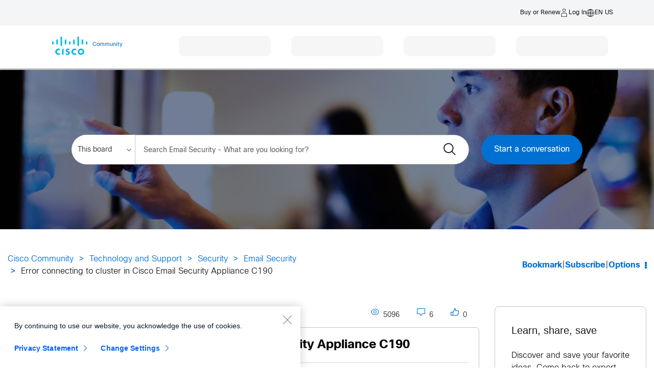

--- FILE ---
content_type: application/x-javascript
request_url: https://www.cisco.com/c/dam/cdc/j/targeter-bundle-gdpr_min.js
body_size: 7925
content:
window.Targeter=function(s,h){var P=!1,b={adobeLibraryLoaded:!1,visitorLibraryLoaded:!1,timedOut:!1},o={},ue,N=[],O,m={},j={},C={},p=Date.now(),L=s.location.host,B="www.cisco.com",q=["hidden","spinner","obscured","targetable"],le=q.map(function(e){return new RegExp("\\b"+e+"\\b")}),F={timeoutInitialized:{label:"Targeter initialized the timeout value",isTimeout:!1},timeoutPending:{label:"Targeter did not timeout",isTimeout:!1},timeoutNotReachedForAdobeRequest:{label:"Targeter made successful Target request",isTimeout:!1},timeoutBeforeDomInteractive:{label:"Targeter timed out before domInteractive",isTimeout:!0,forcePageReveal:!0,ensureRegionalMboxVisibility:!0},timedOutBeforeAdobeLibrary:{label:"Targeter timed out before at.js",isTimeout:!0,forcePageReveal:!0,ensureRegionalMboxVisibility:!0},timedOutBeforeAdobeRequests:{label:"Targeter timed out before any mbox requests",isTimeout:!0,forcePageReveal:!0,ensureRegionalMboxVisibility:!0},timeoutReachedForAdobeRequest:{label:"request timed out for {mboxName}",isTimeout:!0,ensureRegionalMboxVisibility:!0}},U={typeDefaultAndPlugin:[{plugins:["foo","bar"],type:"default"}],typeDefaultAndPlugin2:[{plugins:["foo","bar"]},{type:"default"}],typeDefault:[{type:"default"}],plugin:[{plugins:["foo","bar"]}],empty:[{}],action:[{type:"actions",content:[{action:"customCode",selector:"HEAD",content:"foo",cssSelector:"$cssSelector"}]}]},D={none:{timeoutBlackList:[],preventSafetyTimeout:!1},timeoutBeforeDomInteractive:{timeoutBlackList:[],preventSafetyTimeout:!1},timeoutBeforeAdobeLibrary:{timeoutBlackList:["timeoutBeforeDomInteractive"],preventSafetyTimeout:!0},timeoutBeforeAdobeRequests:{timeoutBlackList:["timeoutBeforeDomInteractive","timedOutBeforeAdobeLibrary"],preventSafetyTimeout:!0},timeoutReachedForEveryAdobeRequest:{timeoutBlackList:["timeoutBeforeDomInteractive","timedOutBeforeAdobeLibrary","timedOutBeforeAdobeRequests"],preventSafetyTimeout:!0,targetGlobalSettingsTimeoutOverride:1,timeRemainingOverride:1},timeoutReachedForSomeAdobeRequest:{timeoutBlackList:["timeoutBeforeDomInteractive","timedOutBeforeAdobeLibrary","timedOutBeforeAdobeRequests"],preventSafetyTimeout:!0,timeRemainingOverride:1,overriddenIndex:0}},_={hideMethod:"string",safetyTimeout:"number",useDomain:"string",accountName:"string",async:"boolean",killSwitch:"string",forcedOffer:"string",delayForData:"boolean"},H=Object.keys(_),G=["jusst","odo","ivan","butternut","stage","dev","azukibean","localhost","cleric"],w=["b2me","demand","offers","search","cdcsearch-stage","trustportal-stage","discover","blogs","communities","local"],Q=["REQUEST_FAILED","CONTENT_RENDERING_SUCCEEDED","CONTENT_RENDERING_FAILED"],ce=["REQUEST_SUCCEEDED"].concat(Q),de=["serverDomain","clientCode","imsOrgId","crossDomain"],z={PROD:{clientCode:"ciscosystemsinc",imsOrgId:"B8D07FF4520E94C10A490D4C@AdobeOrg",serverDomain:"target.cisco.com",crossDomain:"enabled"},TEST:{clientCode:"testciscosystemsinc",imsOrgId:"C98E4C4E572079057F000101@AdobeOrg",serverDomain:"target-test.cisco.com",crossDomain:"disabled"}},fe=[{key:"at_property",allowsEmptyStrings:!1},{key:"entity",isSerializedJson:!0,validate:function(e){return l(e.id)&&l(e.categoryId)},parseError:{message:"ERROR: `config.entity` is malformed and failed to parse.",type:"targeterEvent",parameters:{subtype:"entityConfigParseError"}},validationError:{message:"ERROR: `config.entity` is well-formed but not valid.",type:"targeterEvent",parameters:{subtype:"entityConfigValidationError"}}}],V={none:{bodyHidingEnabled:!1,injectsCss:!1},page:{bodyHidingEnabled:!0,injectsCss:!1,opacity:"0"},pageOpaque:{bodyHidingEnabled:!0,injectsCss:!1,opacity:"0.25"},elements:{bodyHidingEnabled:!1,injectsCss:!0}},y={loadVps:{isActive:!0,requiresUidRequest:!0,key:"vps",callback:function(){n("vps executed","uidEvent",{subtype:"targeterCallbackExecuted",markPerformance:!0})}},loadDcloud:{isActive:!0,requiresUidRequest:!0,key:"dcloud",callback:function(){n("dcloud vps executed","uidEvent",{subtype:"targeterCallbackExecuted",markPerformance:!0})}},loadPps:{isActive:!0,requiresUidRequest:!0,key:"pps",callback:function(){n("pps executed","uidEvent",{subtype:"targeterCallbackExecuted",markPerformance:!0})}},loadContactInfo:{isActive:!0,requiresUidRequest:!0,key:"cinf",callback:function(){n("contactInfo executed","uidEvent",{subtype:"targeterCallbackExecuted",markPerformance:!0})}},loadCps:{isActive:!0,requiresUidRequest:!0,key:"cps",callback:function(){n("cps executed","uidEvent",{subtype:"targeterCallbackExecuted",markPerformance:!0})}},loadLocale:{isActive:!0,requiresUidRequest:!0,key:"locale",callback:function(){n("locale executed","uidEvent",{subtype:"targeterCallbackExecuted",markPerformance:!0})}},loadDsc:{isActive:!0,requiresUidRequest:!0,key:"dsc",callback:function(){n("dsc executed","uidEvent",{subtype:"targeterCallbackExecuted",markPerformance:!0})}}},R={async:!0,delayForData:!0,hideMethod:"elements",loadDsc:!0,loadCps:!0,loadEloqua:!1,loadLocale:!0,loadContactInfo:!0,loadVps:!1,loadPps:!1,killSwitch:"none",forcedOffer:"none",safetyTimeout:4e3},me=function(e,t){switch(_[e]){case"boolean":return!(t==="false"||t==="0");case"number":return Number(t);default:return t}},ge=function(e,t){var r=M(t);return typeof r<"u"&&(e[t]=me(t,r),Targeter.isInDebugMode&&(Targeter.internals.config.queryParams[t]=r)),e},M=function(e,t){for(var r=s.location.search.substring(1),a=r.split("&"),i=0;i<a.length;i++){var u=a[i].split("=");if(u[0]==e)return u[1]}return t},ve=function(e){return e.some(function(t){return L.indexOf(t+".")>-1})},J=function(e,t){return"//"+e+t},Ot=function(e){return e===h?"":e},n=function(e,t,r){if(r=r||{},Targeter.isInDebugMode){var a=S(o.safetyTimeout,p),i={label:e,type:t,timestamp:Date.now(),elapsed:a.elapsed,remaining:a.remainingActual,remainingAdjusted:a.remainingAdjusted,remainingForXhrTimeout:a.remainingForXhrTimeout};pe(i,r),Targeter.internals.timeline.push(i)}var u=function(){return l(performance)&&l(performance.mark)},c=function(f){return l(f.markPerformance)&&f.markPerformance};u()&&c(r)&&performance.mark(e)},be=function(e){n(e,"targeterEvent",{subtype:"performanceMark",markPerformance:!0})},pe=function(){Object.assign=typeof Object.assign!="function"?Te:Object.assign,Object.assign.apply(null,arguments)},ye=function(e,t){return t.forEach(function(r){e=ge(e,r)}),Targeter.isInDebugMode||(delete e.killSwitch,delete e.forcedOffer),e},Ee=function(e,t){return Object.keys(t).forEach(function(r){if(typeof e[r]<"u"){var a=t[r];e[r]=a(e[r])}}),e},Te=function(e){"use strict";if(e==null)throw new TypeError("Cannot convert undefined or null to object");e=Object(e);for(var t=1;t<arguments.length;t++){var r=arguments[t];if(r!=null)for(var a in r)Object.prototype.hasOwnProperty.call(r,a)&&(e[a]=r[a])}return e},x=function(){return[].slice.call(document.getElementsByClassName("mboxDefault"))},W=function(){var e=x(),t=e[e.length-1];return t},X=function(e,t){return e.id=t,t};s.mboxCreate=function(){var e=W(),t=X(e,arguments[0]),r={arguments:[].slice.call(arguments),div:e};regionalMboxQueue.push(r),n("pushed regional mbox data into queue","regionalMboxQueueEvent",{subtype:"mboxPushed",data:r})};var Y=function(e){e.revealRegionalMboxes=!0,l(e.timeout)?document.addEventListener("DOMContentLoaded",function(t){setTimeout(function(){E(e)},e.timeout)}):E(e)},A=function(e){Oe(e)&&Ge()},he=function(e){return z[$(e).toUpperCase()]},$=function(e){return e==="test"?"test":"prod"},Se=function(e){return JSON.parse(JSON.stringify(e))},Z=function(){var e=`
.targetable, .mboxDefault, .targetable.hidden { visibility:hidden; }`;return e+=`
.targetable { position:relative; }`,e+=`
.targetable.spinner > :not(.spinner-box) { opacity: 0 !important; }`,e+=`
.targetable.spinner > div.spinner-box { position: absolute; top: 50%; left: 50%;transform: translateX(-50%) translateY(-50%); }`,e+=`
div.spinner-box > div.spinner-wheel { position:relative; visibility:visible; width:4em; height:4em; border-radius:100%; border:.2em solid #cccccc; border-left-color:#049fd9; -webkit-animation: load 1.1s infinite linear; animation: load 1.1s infinite linear; } @-webkit-keyframes load{ 0%{ -ms-transform: rotate(7deg); -webkit-transform: rotate(7deg); transform: rotate(7deg); } 100%{ -ms-transform: rotate(360deg); -webkit-transform: rotate(360deg); transform: rotate(360deg); } } @keyframes load{ 0%{ -ms-transform: rotate(7deg); -webkit-transform: rotate(7deg); transform: rotate(7deg); } 100%{ -ms-transform: rotate(360deg); -webkit-transform: rotate(360deg); transform: rotate(360deg); } }`,e+=`
.targetable.obscured { visibility:visible; opacity:.1; transition: opacity 2s ease-in-out; -moz-transition: opacity 2s ease-in-out; -webkit-transition: opacity 2s ease-in-out; filter: blur(5px); -webkit-filter: blur(5px); -moz-filter: blur(5px); -o-filter: blur(5px); -ms-filter: blur(5px); filter: url('data:image/svg+xml;utf9,<svg%20version="1.1"%20xmlns="http://www.w3.org/2000/svg"><filter%20id="blur"><feGaussianBlur%20stdDeviation="3"%20/></filter></svg>#blur'); filter: progid: DXImageTransform.Microsoft.Blur(PixelRadius='5'); -webkit-transition: 2s -webkit-filter linear; -moz-transition: 2s -moz-filter linear; -o-transition: 2s -o-filter linear;}`,e+=`
`,e},ke=function(){var e=Z(),t=document.createElement("style");t.id="targetable-styles",t.styleSheet?t.styleSheet.cssText=e:t.appendChild(document.createTextNode(e)),document.getElementsByTagName("head")[0].appendChild(t),n("injected css","targeterEvent")},Oe=function(e){n("tested readiness to load Target library","targeterEvent",{subtype:"readinessTested",source:e}),typeof s.visitor<"u"&&(b.visitorLibraryLoaded=!0),s.adobe===h&&(s.adobe={});var t=typeof s.visitor<"u"&&b.visitorLibraryLoaded&&!b.adobeLibraryLoaded&&typeof s.adobe.target>"u"&&!b.timedOut;if(t)for(let r in y)y.hasOwnProperty(r)&&r!="loadLocale"&&o[r]&&(t=t&&m[y[r].key]!=null);return t},S=function(e,t){var r=D[o.killSwitch||"none"].preventSafetyTimeout,a=Date.now()-t,i=(e||R.safetyTimeout)-a,u=i>0?i:1,c=r?1e4:u;return{elapsed:a,remainingActual:i,remainingAdjusted:c,remainingForXhrTimeout:u}},l=function(e,t){var r=typeof e<"u",a=typeof t<"u";return a?t:r},Re=function(e){var t=!1;return e.forEach(function(r){var a=l(r.type)&&r.type==="actions"&&l(r.content);t=t||a}),t},xe=function(e,t,r){var a=Re(e),i=t==="target-global-mbox",u=i&&!a;return{subtype:"adobeRequestSucceeded",offers:e,triggersRendering:a,isGlobal:i,mbox:t,timeout:r,revealsTargetableElements:u}},Ae=function(e,t){s.adobe.target.applyOffer({mbox:t,selector:"#"+t,offer:e})},Ie=function(e,t,r){var a=xe(e,t,r);n("adobe request succeeded","adobeTargetEvent",a),Ae(e,t),a.revealsTargetableElements&&E({source:"getAdobeTargetOffer ("+t+")",timeout:r})},Ce=function(e){if(Targeter.isInDebugMode){var t=o.forcedOffer;e=t==="none"?e:U[t]}return e},K=function(e,t){s.adobe.target.getOffer({mbox:e,timeout:t,success:function(r){r=Ce(r),Ie(r,e,t),I("1","getAdobeTargetOffer (success callback)")},error:function(){I("1","getAdobeTargetOffer (error callback)")}})},ee=function(e,t){var r=D[o.killSwitch]||"",a=Number(r.targetGlobalSettingsTimeoutOverride);a>0&&(targetGlobalSettings.timeout=a);var i=Number(r.timeRemainingOverride),u=typeof r.overriddenIndex<"u";return i>0?u?r.overriddenIndex===t?1:e:1:e},De=function(e){s.targetGlobalSettings.enabled=!0,s.targetGlobalSettings.timeout=e,g("timeoutPending"),b.adobeLibraryLoaded=!0},te=function(e){return!!document.getElementById(e)},Me=function(){n("ensured visibility of present and future regional mboxes","targeterEvent",{subtype:"regionalMboxesRevealed"}),ie(),s.mboxDefine=function(){},s.mboxCreate=function(){var e=W(),t=X(e,arguments[0]),r={source:"disabledMboxCreate",revealRegionalMboxes:!0,regionalMboxId:t};E(r)}},Pe=function(e){regionalMboxQueue.forEach(function(t,r){var a=t.arguments[0],i={};t.arguments.slice(1).forEach(function(u){var c=u.split("=");i[c[0]]=c[1]}),K(a,ee(e,r)),n("processed regional mbox data from queue","regionalMboxQueueEvent",{subtype:"mboxProcessed",data:t})})},Ne=function(e){var t="";return e.forEach(function(r){var a=r["activity.name"]+"|"+r["experience.name"]+"::",i=t.indexOf(a)===-1;i&&(t+=a)}),t.slice(0,-2)},je=function(e,t){var r=Ne(e.detail.responseTokens),a={event_type:"screen",event_category:"pzn"};a.event_name=r;var i=N.indexOf(r)===-1;i&&(N.push(r),ctm.track(a),n("fired tracking pixel for "+t,"targeterEvent",{subtype:"trackingPixelFired",mboxId:t,mboxType:t==="target-global-mbox"?"global":"regional",dataSent:a,targetEvent:e}))},Le=function(e,t){var r=l(e.detail.responseTokens),a=r?e.detail.responseTokens:[],i=a.length,u=r&&i>0;u&&je(e,t)},Be=function(e){return function(t){var r=t.detail.mbox;n(e+" for "+r,"adobeTargetEvent",{subtype:"eventFired",eventType:e,targetEvent:t,mboxId:r,markPerformance:!0});var a=e==="REQUEST_FAILED"&&t.detail.message==="timeout";if(a&&g("timeoutReachedForAdobeRequest",r),e==="REQUEST_SUCCEEDED"){g("timeoutNotReachedForAdobeRequest",r),Le(t,r),s.ttMETA=typeof s.ttMETA<"u"?s.ttMETA:[],console.log("clicktale");var i=t.detail.responseTokens;if(qe(i))return;var u=Ue(i);u.forEach(function(c){console.log("before ttmeta push"),s.ttMETA.push({CampaignName:c["activity.name"],CampaignId:c["activity.id"],RecipeName:c["experience.name"],RecipeId:c["experience.id"],OfferId:c["option.id"],OfferName:c["option.name"],MboxName:t.detail.mbox})})}}};function qe(e){return e===h||e==null||e.length<=0}function Fe(e){return Object.keys(e).map(function(t){return t+""+e[t]}).join("")}function Ue(e){var t=e.reduce(function(r,a){return r[Fe(a)]=a,r},{});return Object.keys(t).map(function(r){return t[r]})}var _e=function(){ce.forEach(function(e){var t=s.adobe.target.event[e],r=Be(e);document.addEventListener(t,r);var a=Q.indexOf(e)>=0;a&&He(t)})},He=function(e){document.addEventListener(e,function(t){t.detail.mbox==="target-global-mbox"&&E({source:"registerCleanUpForTargetEvent"})})},Ge=function(){var e=S(o.safetyTimeout,p).remainingAdjusted;e>1&&o.killSwitch!=="timeoutBeforeAdobeLibrary"?(De(e),n("at.js injected","targeterEvent",{subtype:"scriptInjectionStarted",markPerformance:!0,message:"loadTargetLibrary() was called with time remaining"}),ut(We("/c/dam/cdc/j/at.js"),function(){var t={subtype:"scriptInjectionFinished",markPerformance:!0};Targeter.isInDebugMode&&(t.bodyStyleTagExists=te("at-id-body-style"),t.targetableStylesTagExists=te("targetable-styles")),n("at.js executed","targeterEvent",t);var r=S(o.safetyTimeout,p).remainingForXhrTimeout;o.killSwitch!=="timeoutBeforeAdobeRequests"&&e>1?(g("timeoutPending"),clearInterval(O),r=ee(r),K("target-global-mbox",o.killSwitch==="timeoutReachedForSomeAdobeRequest"?1e6:r),Pe(r)):g("timedOutBeforeAdobeRequests"),_e()},"target")):g("timedOutBeforeAdobeLibrary")},oe=function(){var e=document.getElementById("at-id-body-style");e!==null&&e.parentNode.removeChild(e)},re=function(e){return[].slice.call(document.querySelectorAll(e))},we=function(e,t){e.forEach(function(r){t.forEach(function(a){r.className=r.className.replace(a,"")})})},Qe=function(e){e.forEach(function(t){t.parentNode.removeChild(t)})},ze=function(){var e=re(".targetable"),t=re(".spinner-box");we(e,le),Qe(t)},Ve=function(e){return e.toLowerCase()==="true"||e==="1"},Je=function(){var e=M("debugTargeter",!1);e=typeof e=="string"?Ve(e):e,Targeter.isInDebugMode=e},We=function(e){return typeof o.useDomain<"u"&&o.useDomain!==""?(n("set domain using query parameter value","targeterEvent",{subtype:"setDomain"}),e=J(o.useDomain,e)):ve(w)&&(n("set domain using absolute path whitelist","targeterEvent",{subtype:"setDomain"}),e=J(B,e)),e},Xe=function(e){var t="prod";if(e&&e.accountName&&typeof e.accountName<"u")n("set target account using configuration","targeterEvent",{subtype:"setTargetAccount"}),t=e.accountName.toLowerCase();else{var r=G.some(function(a){return L.indexOf(a)>-1});r&&(n("set target account using whitelist","targeterEvent",{subtype:"setTargetAccount"}),t="test")}Ye(he(t)),e.accountName=$(t)},Ye=function(e){n("updated targetGlobalSettings","targeterEvent",{subtype:"targetGlobalSettingsUpdated",message:"Here, we set the properties based on the active account (test or prod)."}),de.forEach(function(t){s.targetGlobalSettings[t]=e[t]})},ae=function(e,t){e.style.visibility=t},ie=function(e){if(e)ae(document.getElementById(e),"visible");else{var t=x();t.forEach(function(r){ae(r,"visible")})}},$e=function(e,t){var r=document.getElementById(e);if(r){var a=r.innerHTML,i=a.replace(/\s/g,"").replace(/\\"/g,'"');a=t;var u=a.replace(/\s/g,""),c=i===u,f={subtype:"tagUpdated",tagId:e,contentMatches:c};c||(f.content={original:i,updated:u}),n("updated tag","targeterEvent",f)}},I=function(e,t){document.documentElement.style.opacity=e,n("set page opacity","targeterEvent",{subtype:"pageOpacitySet",opacity:e,source:t})},Ze=function(e){var t=e.bodyHidingEnabled?e.opacity:1;return I(t,"applyOpacityForHideMethod"),t},Ke=function(e){var t=V[e],r=V[R.hideMethod];return l(t)?t:r},et=function(e){var t=Ke(e);t.injectsCss&&ke();var r=Ze(t);n("applied synchronous hide method","targeterEvent",{subtype:"synchronousHideMethodApplied",method:t,methodKey:e,opacity:r||"",injectsCss:t.injectsCss})},tt=function(){return s.self!=s.top},rt=function(e){o.async?$e("targetable-styles",Z()):et(e),tt()&&setTimeout(function(){E({source:"applyHideMethod (isIFramed)"})},3e3)},at=function(){var e=M("journeyStep");l(e)&&(m.journeyStep=e)},it=async function(){let e=()=>Object.keys(y).filter(v=>Object.keys(o).includes(v)&&o[v]).map(v=>y[v].key);n("made UID request","targeterEvent",{subtype:"targeterMadeUidRequest",uidParams:C});let t,r,a="",i=cdc.context.findEnvironment();if((i==="unknown"?"prod":i)!=="prod"){let d=new Date;a=`?t=${d.getUTCMonth()}${d.getUTCDate()}${d.getUTCHours()}`}try{let{userInfo:d,oktaManager:T}=await import(`/etc.clientlibs/cisco-cdc/clientlibs/clientlib-external/resources/external/external.js${a}`);t=d,r=T}catch{console.warn("Failed to import userInfo module.")}let c;if(r instanceof Promise||r!==null&&typeof r=="object"&&typeof r.then=="function"){let d=await r;d&&await d.isAuthenticated()&&(c=d.client)}let f={};f.serviceNames=e(),f.timeout=o.safetyTimeout;let kt=await t(c),k=await kt.getProfile(f);if(k.cinf!=null){let d="accessLevel",T=Object.keys(k.cinf),se=T.filter(v=>v!==d);for(let v of se)delete k.cinf[v]}if(Object.assign(m,k),Targeter.isInDebugMode){let d=sessionStorage&&sessionStorage.userInfo?sessionStorage.userInfo:"{}";Targeter.internals.uidCallbackStates=Targeter.internals.uidCallbackStates||[];let T={response:JSON.parse(JSON.stringify(k)),profile:JSON.parse(JSON.stringify(m)),lsUID:JSON.parse(d)};Targeter.internals.uidCallbackStates.push(T)}A("uidCallback")},nt=function(e){var t=localStorage&&localStorage.userInfoDispatcher?localStorage.userInfoDispatcher:"{}";Targeter.internals.uidCallbackStates=Targeter.internals.uidCallbackStates||[];var r={response:JSON.parse(JSON.stringify(e)),profile:JSON.parse(JSON.stringify(m)),lsUID:JSON.parse(t)};Targeter.internals.uidCallbackStates.push(r)},Rt=function(e){C.listOfDataFields.forEach(function(t){m[t]=e.profileData[t]||{}}),Targeter.isInDebugMode&&nt(e),A("uidCallback")},ot=function(e,t,r){var a="cbk_"+e.replace(/[^-a-zA-Z0-9_]/g,""),i="<script> Targeter.callbacks."+a+"()<\/script>";j[a]=function(u){n(e+" injected","targeterEvent",{subtype:"scriptInjectionStarted",synchronicity:"sync"}),t(),A("injectScriptSynchronously")},document.write('<script class="blockingScript" id="'+r+'" src="'+e+'"><\/script>'),document.write(i)},st=function(e,t,r){n(e+" injected","targeterEvent",{subtype:"scriptInjectionStarted",synchronicity:"async"}),t=t||function(){};var a=document.getElementsByTagName("script")[0],i=document.createElement("script");i.async=o.async,i.classList.add("asyncScript"),i.onload=function(){n(e+" executed","targeterEvent",{subtype:"scriptInjectionFinished",synchronicity:"async"}),t(),A("injectScriptAsynchronously")},i.src=e,i.id=r,a.parentNode.appendChild(i,a)},ut=function(e,t,r){(o.async?st:ot)(e,t,r)},ne=function(e,t,r){r=r||"",ue&&(console[e](t,r),n(t,"targeterEvent",{method:e,secondary:r,subtype:"consoleLog"}))},lt=function(){Targeter.isInDebugMode&&(Targeter.internals.absolutePathWhitelist=w,Targeter.internals.classNames=q,Targeter.internals.defaultDomain=B,Targeter.internals.forcedOffers=U,Targeter.internals.queryParameters=H,Targeter.internals.regionalMboxQueue=regionalMboxQueue,Targeter.internals.serviceManifests=y,Targeter.internals.targetAccountConfigs=z,Targeter.internals.testAccountWhitelist=G,Targeter.internals.timeoutStatuses=F,Targeter.internals.params=m,Targeter.internals.uidParams=C)},ct=function(){P=!0,Y({timeout:S(o.safetyTimeout,p).remainingAdjusted,source:"finishUp"}),lt(),n("end time","targeterEvent",{subtype:"targeterBoundary"})},dt=function(e){Je(),Targeter.isInDebugMode&&(Targeter.internals={timeline:[],config:{instantiation:Se(e),defaults:R,queryParams:{},actual:o}}),n("Targeter loads and logs start time","targeterEvent",{subtype:"targeterBoundary",timestamp:p,markPerformance:!0}),g("timeoutInitialized")},ft=function(e){var t=l(o.killSwitch),r=t?D[o.killSwitch]:null;return t?r.timeoutBlackList.indexOf(e)>-1:!1},mt=function(e,t){Targeter.cleanUp({source:t}),b.timedOut=!0,e.ensureRegionalMboxVisibility&&Me()},gt=function(e,t){return l(t)&&!b.timedOut&&!ft(e)},g=function(e,t){t=t||"";var r=F[e],a=gt(e,r);if(a){var i=r.label.replace(/{mboxName}/,t),u=l(r.forcePageReveal)?r.forcePageReveal:!1,c="setTimeoutStatus ("+e+")",f={subtype:"timeoutStatusUpdated",code:e,isTimeout:r.isTimeout,triggersCleanUp:r.isTimeout,markPerformance:r.isTimeout,forcePageReveal:u};n(i,"targeterEvent",f),r.isTimeout&&mt(r,c),u&&I("1",c)}},vt=function(e){s.targetGlobalSettings=s.targetGlobalSettings||{},s.targetGlobalSettings.enabled=!1,s.targetGlobalSettings.urlSizeLimit=4500,s.targetGlobalSettings.globalMboxAutoCreate=!1,s.targetPageParamsAll=function(){return e}},bt=function(){var e=l(s.ctm),t=e&&l(ctm.track);t||(e||(s.ctm={}),l(ctm.trackQueue)||(ctm.trackQueue=[]),ctm.track=function(r){ctm.trackQueue.push(r)})},pt=function(e){var t=function(r,a){var i=!l(r.allowsEmptyStrings)||r.allowsEmptyStrings;return i?!0:a.length>0};e.mbox3rdPartyId=Object.fromEntries(document.cookie.split("; ").map(r=>r.split("="))).CP_GUTC,fe.forEach(function(r){if(l(o[r.key])){var a=yt(r);l(a)&&t(r,a)&&(e[r.key]=a)}})},yt=function(e){var t=l(e.validate),r=o[e.key],a=e.isSerializedJson&&typeof r!="object"?JSON.parse(r):r,i=e.isSerializedJson&&!l(a);return i?(n(e.parseError.message,e.parseError.type,e.parseError.parameters),h):t?e.validate(a)?a:(n(e.validationError.message,e.validationError.type,e.validationError.parameters),h):a},Et=function(e){var t={profile:m};vt(t),bt(),at(),e=ye(e,H),e=Ee(e,{safetyTimeout:Number}),o=Object.assign(o,R),o=Object.assign(o,e),pt(t),o.async===!1&&ne("warn","WARNING: When `async` is false, the safety timeout is ignored and there is a slight risk of an indefinite hang, especially with config `delayFordata` set to `true`."),rt(o.hideMethod),Xe(o)},Tt=async function(){n("Targeter ready to make UID request","targetEvent",{subtype:"targeterUIDRequestReady"}),await it()},oe=function(){var e=o.async&&o.hideMethod.indexOf("page")>-1;return e&&setTimeout(function(){var t=document.getElementById("at-id-body-style");t!==null&&t.parentNode.removeChild(t)},350),e},E=function(e){var t={subtype:"elementStylesUpdated",initiator:e.source||"unknown",removedTargetableClasses:!0,revealedRegionalMboxes:!1,removedBodyHideStyleTag:!1,domBodyExists:!!document.body,timeoutStatusCode:e.timeoutStatusCode||null};if(ze(e.source),t.removedBodyHideStyleTag=oe(),Targeter.isInDebugMode){var r=x();t.regionalMboxCount=r.length,t.visibleRegionalMboxCount=r.filter(function(i){return i.style.visibility==="visible"}).length}if(e.revealRegionalMboxes){var a=e.regionalMboxId;ie(a),t.revealedRegionalMboxes=!0,a&&(t.revealedRegionalMboxId=a)}n("updated element styles","targeterEvent",t)},ht=function(){var e=100;O=setInterval(function(){var t=x().length,r=S(o.safetyTimeout,p).remainingAdjusted;n("polled for elements with class `mboxDefault`","targeterEvent",{mboxCount:t,subtype:"pollingEvent"});var a=t>0&&r<=1&&o.killSwitch!=="timeoutBeforeAdobeLibrary";(a||o.killSwitch==="timeoutBeforeDomInteractive")&&(g("timeoutBeforeDomInteractive"),clearInterval(O)),document.readyState==="interactive"&&clearInterval(O)},e)},St=async function(e){if(e.loadBlueKai=!1,e.loadVps=!1,!P)dt(e),Et(e),ht(),await Tt(),ct();else return ne("warn","WARNING: Targeter already exists and is a singleton, cannot re-instantiate."),s.Targeter};return{load:St,cleanUp:Y,markPerformance:be,callbacks:j}}(window);


--- FILE ---
content_type: text/plain;charset=UTF-8
request_url: https://crs.cloudapps.cisco.com/support/cwsx/crs/service/csf/errs/Guest?eotPageUrl=//community.cisco.com/t5/email-security/error-connecting-to-cluster-in-cisco-email-security-appliance/m-p/2977069/highlight/true
body_size: 301
content:
{"cdc.crs.response": {
  "status": "SUCCESS",
  "errorCode": "0",
  "page": "//community.cisco.com/t5/email-security/error-connecting-to-cluster-in-cisco-email-security-appliance/m-p/2977069/highlight/true",
  "allDocs": [
  ]
}}

--- FILE ---
content_type: application/x-javascript;charset=utf-8
request_url: https://smetrics.cisco.com/b/ss/cisco-complete/10/JS-2.12.0/s03126298520993
body_size: 473
content:
{"stuff":[],"uuid":"68093384846922660544301903249703573328","dcs_region":7,"tid":"qKPbBMegSwk=","ibs":[{"id":"771","ttl":20160,"tag":"img","fireURLSync":0,"syncOnPage":0,"url":["https://cm.g.doubleclick.net/pixel?google_nid=adobe_dmp&google_cm&gdpr=0&gdpr_consent=&google_hm=NjgwOTMzODQ4NDY5MjI2NjA1NDQzMDE5MDMyNDk3MDM1NzMzMjg="]},{"id":"1123","ttl":10080,"tag":"img","fireURLSync":0,"syncOnPage":0,"url":["//analytics.twitter.com/i/adsct?p_user_id=68093384846922660544301903249703573328&p_id=38594"]},{"id":"30646","ttl":10080,"tag":"img","fireURLSync":0,"syncOnPage":0,"url":["//cms.analytics.yahoo.com/cms?partner_id=ADOBE&_hosted_id=68093384846922660544301903249703573328&gdpr=0&gdpr_consent="]},{"id":"66757","ttl":10080,"tag":"img","fireURLSync":0,"syncOnPage":0,"url":["//usermatch.krxd.net/um/v2?partner=adobe&id=68093384846922660544301903249703573328"]}],"dpcalls":[]}


--- FILE ---
content_type: application/x-javascript;charset=utf-8
request_url: https://smetrics.cisco.com/id?d_visid_ver=4.1.0&d_fieldgroup=A&mcorgid=B8D07FF4520E94C10A490D4C%40AdobeOrg&mid=63405684087714421193617224132744580817&ts=1769049763425
body_size: -45
content:
{"mid":"63405684087714421193617224132744580817"}